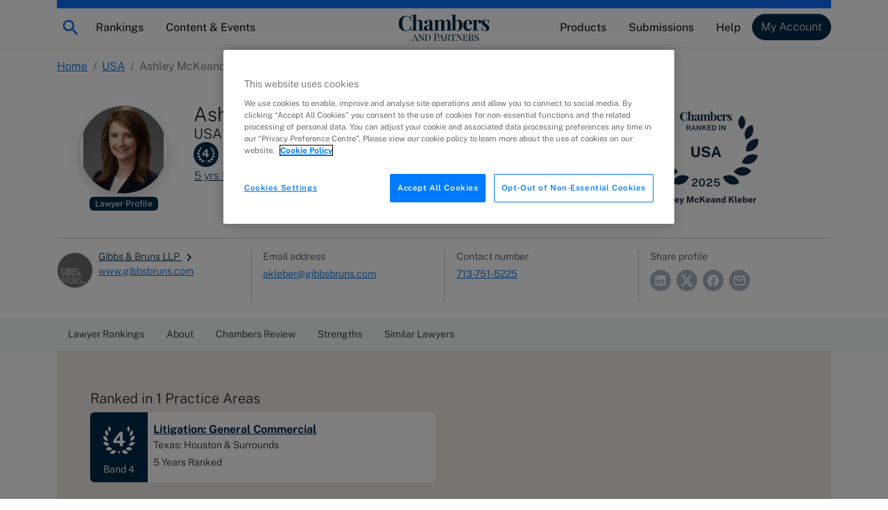

--- FILE ---
content_type: application/javascript; charset=UTF-8
request_url: https://chambers.com/cdn-cgi/challenge-platform/h/g/scripts/jsd/d39f91d70ce1/main.js?
body_size: 4517
content:
window._cf_chl_opt={uYln4:'g'};~function(R3,Z,K,Y,s,H,C,b){R3=o,function(n,i,Rd,R2,g,f){for(Rd={n:223,i:216,g:219,f:176,V:160,A:169,B:119,Q:184},R2=o,g=n();!![];)try{if(f=parseInt(R2(Rd.n))/1+-parseInt(R2(Rd.i))/2+parseInt(R2(Rd.g))/3+-parseInt(R2(Rd.f))/4*(-parseInt(R2(Rd.V))/5)+-parseInt(R2(Rd.A))/6+parseInt(R2(Rd.B))/7+parseInt(R2(Rd.Q))/8,i===f)break;else g.push(g.shift())}catch(V){g.push(g.shift())}}(R,740933),Z=this||self,K=Z[R3(199)],Y=function(Rf,Rw,RN,RW,RL,R4,i,g,f){return Rf={n:177,i:180},Rw={n:213,i:206,g:209,f:213,V:144,A:213},RN={n:127},RW={n:167},RL={n:127,i:144,g:123,f:142,V:161,A:142,B:161,Q:167,j:206,e:167,G:206,x:167,h:213,I:123,S:161,a:206,m:206,k:209},R4=R3,i=String[R4(Rf.n)],g={'h':function(V,RC){return RC={n:202,i:144},null==V?'':g.g(V,6,function(A,R5){return R5=o,R5(RC.n)[R5(RC.i)](A)})},'g':function(V,A,B,R6,Q,j,G,x,I,S,T,E,X,y,O,J,R0,R1){if(R6=R4,null==V)return'';for(j={},G={},x='',I=2,S=3,T=2,E=[],X=0,y=0,O=0;O<V[R6(RL.n)];O+=1)if(J=V[R6(RL.i)](O),Object[R6(RL.g)][R6(RL.f)][R6(RL.V)](j,J)||(j[J]=S++,G[J]=!0),R0=x+J,Object[R6(RL.g)][R6(RL.A)][R6(RL.B)](j,R0))x=R0;else{if(Object[R6(RL.g)][R6(RL.A)][R6(RL.B)](G,x)){if(256>x[R6(RL.Q)](0)){for(Q=0;Q<T;X<<=1,A-1==y?(y=0,E[R6(RL.j)](B(X)),X=0):y++,Q++);for(R1=x[R6(RL.e)](0),Q=0;8>Q;X=X<<1|1&R1,A-1==y?(y=0,E[R6(RL.G)](B(X)),X=0):y++,R1>>=1,Q++);}else{for(R1=1,Q=0;Q<T;X=R1|X<<1.72,y==A-1?(y=0,E[R6(RL.G)](B(X)),X=0):y++,R1=0,Q++);for(R1=x[R6(RL.x)](0),Q=0;16>Q;X=X<<1|R1&1,A-1==y?(y=0,E[R6(RL.j)](B(X)),X=0):y++,R1>>=1,Q++);}I--,0==I&&(I=Math[R6(RL.h)](2,T),T++),delete G[x]}else for(R1=j[x],Q=0;Q<T;X=X<<1.95|R1&1,A-1==y?(y=0,E[R6(RL.G)](B(X)),X=0):y++,R1>>=1,Q++);x=(I--,I==0&&(I=Math[R6(RL.h)](2,T),T++),j[R0]=S++,String(J))}if(''!==x){if(Object[R6(RL.I)][R6(RL.f)][R6(RL.S)](G,x)){if(256>x[R6(RL.x)](0)){for(Q=0;Q<T;X<<=1,A-1==y?(y=0,E[R6(RL.j)](B(X)),X=0):y++,Q++);for(R1=x[R6(RL.x)](0),Q=0;8>Q;X=R1&1|X<<1,A-1==y?(y=0,E[R6(RL.G)](B(X)),X=0):y++,R1>>=1,Q++);}else{for(R1=1,Q=0;Q<T;X=X<<1|R1,A-1==y?(y=0,E[R6(RL.j)](B(X)),X=0):y++,R1=0,Q++);for(R1=x[R6(RL.x)](0),Q=0;16>Q;X=1&R1|X<<1,A-1==y?(y=0,E[R6(RL.j)](B(X)),X=0):y++,R1>>=1,Q++);}I--,0==I&&(I=Math[R6(RL.h)](2,T),T++),delete G[x]}else for(R1=j[x],Q=0;Q<T;X=X<<1.86|R1&1.37,y==A-1?(y=0,E[R6(RL.G)](B(X)),X=0):y++,R1>>=1,Q++);I--,I==0&&T++}for(R1=2,Q=0;Q<T;X=X<<1|1&R1,A-1==y?(y=0,E[R6(RL.a)](B(X)),X=0):y++,R1>>=1,Q++);for(;;)if(X<<=1,A-1==y){E[R6(RL.m)](B(X));break}else y++;return E[R6(RL.k)]('')},'j':function(V,R7){return R7=R4,V==null?'':V==''?null:g.i(V[R7(RN.n)],32768,function(A,R8){return R8=R7,V[R8(RW.n)](A)})},'i':function(V,A,B,R9,Q,j,G,x,I,S,T,E,X,y,O,J,R1,R0){for(R9=R4,Q=[],j=4,G=4,x=3,I=[],E=B(0),X=A,y=1,S=0;3>S;Q[S]=S,S+=1);for(O=0,J=Math[R9(Rw.n)](2,2),T=1;T!=J;R0=X&E,X>>=1,X==0&&(X=A,E=B(y++)),O|=T*(0<R0?1:0),T<<=1);switch(O){case 0:for(O=0,J=Math[R9(Rw.n)](2,8),T=1;T!=J;R0=X&E,X>>=1,X==0&&(X=A,E=B(y++)),O|=T*(0<R0?1:0),T<<=1);R1=i(O);break;case 1:for(O=0,J=Math[R9(Rw.n)](2,16),T=1;T!=J;R0=E&X,X>>=1,0==X&&(X=A,E=B(y++)),O|=T*(0<R0?1:0),T<<=1);R1=i(O);break;case 2:return''}for(S=Q[3]=R1,I[R9(Rw.i)](R1);;){if(y>V)return'';for(O=0,J=Math[R9(Rw.n)](2,x),T=1;J!=T;R0=X&E,X>>=1,X==0&&(X=A,E=B(y++)),O|=(0<R0?1:0)*T,T<<=1);switch(R1=O){case 0:for(O=0,J=Math[R9(Rw.n)](2,8),T=1;T!=J;R0=X&E,X>>=1,X==0&&(X=A,E=B(y++)),O|=T*(0<R0?1:0),T<<=1);Q[G++]=i(O),R1=G-1,j--;break;case 1:for(O=0,J=Math[R9(Rw.n)](2,16),T=1;T!=J;R0=E&X,X>>=1,0==X&&(X=A,E=B(y++)),O|=T*(0<R0?1:0),T<<=1);Q[G++]=i(O),R1=G-1,j--;break;case 2:return I[R9(Rw.g)]('')}if(0==j&&(j=Math[R9(Rw.f)](2,x),x++),Q[R1])R1=Q[R1];else if(G===R1)R1=S+S[R9(Rw.V)](0);else return null;I[R9(Rw.i)](R1),Q[G++]=S+R1[R9(Rw.V)](0),j--,S=R1,j==0&&(j=Math[R9(Rw.A)](2,x),x++)}}},f={},f[R4(Rf.i)]=g.h,f}(),s={},s[R3(154)]='o',s[R3(173)]='s',s[R3(226)]='u',s[R3(207)]='z',s[R3(120)]='n',s[R3(166)]='I',s[R3(135)]='b',H=s,Z[R3(131)]=function(i,g,V,A,RT,Rk,Rm,RM,Q,j,G,x,h,I){if(RT={n:200,i:118,g:163,f:200,V:171,A:203,B:218,Q:218,j:164,e:193,G:127,x:122,h:229},Rk={n:174,i:127,g:190},Rm={n:123,i:142,g:161,f:206},RM=R3,g===null||void 0===g)return A;for(Q=d(g),i[RM(RT.n)][RM(RT.i)]&&(Q=Q[RM(RT.g)](i[RM(RT.f)][RM(RT.i)](g))),Q=i[RM(RT.V)][RM(RT.A)]&&i[RM(RT.B)]?i[RM(RT.V)][RM(RT.A)](new i[(RM(RT.Q))](Q)):function(S,RF,T){for(RF=RM,S[RF(Rk.n)](),T=0;T<S[RF(Rk.i)];S[T+1]===S[T]?S[RF(Rk.g)](T+1,1):T+=1);return S}(Q),j='nAsAaAb'.split('A'),j=j[RM(RT.j)][RM(RT.e)](j),G=0;G<Q[RM(RT.G)];x=Q[G],h=P(i,g,x),j(h)?(I=h==='s'&&!i[RM(RT.x)](g[x]),RM(RT.h)===V+x?B(V+x,h):I||B(V+x,g[x])):B(V+x,h),G++);return A;function B(S,T,Rv){Rv=o,Object[Rv(Rm.n)][Rv(Rm.i)][Rv(Rm.g)](A,T)||(A[T]=[]),A[T][Rv(Rm.f)](S)}},C=R3(182)[R3(151)](';'),b=C[R3(164)][R3(193)](C),Z[R3(143)]=function(n,i,RE,Rl,g,V,A,B){for(RE={n:195,i:127,g:232,f:206,V:134},Rl=R3,g=Object[Rl(RE.n)](i),V=0;V<g[Rl(RE.i)];V++)if(A=g[V],A==='f'&&(A='N'),n[A]){for(B=0;B<i[g[V]][Rl(RE.i)];-1===n[A][Rl(RE.g)](i[g[V]][B])&&(b(i[g[V]][B])||n[A][Rl(RE.f)]('o.'+i[g[V]][B])),B++);}else n[A]=i[g[V]][Rl(RE.V)](function(Q){return'o.'+Q})},W();function L(RX,RU,g,f,V,A,B){RU=(RX={n:204,i:233,g:145,f:189,V:196,A:198,B:138,Q:205,j:210,e:197,G:133,x:156},R3);try{return g=K[RU(RX.n)](RU(RX.i)),g[RU(RX.g)]=RU(RX.f),g[RU(RX.V)]='-1',K[RU(RX.A)][RU(RX.B)](g),f=g[RU(RX.Q)],V={},V=mlwE4(f,f,'',V),V=mlwE4(f,f[RU(RX.j)]||f[RU(RX.e)],'n.',V),V=mlwE4(f,g[RU(RX.G)],'d.',V),K[RU(RX.A)][RU(RX.x)](g),A={},A.r=V,A.e=null,A}catch(Q){return B={},B.r={},B.e=Q,B}}function l(n,i,Re,Rj,Rt,RQ,Ri,g,f,V){Re={n:211,i:187,g:141,f:175,V:168,A:225,B:157,Q:141,j:117,e:170,G:192,x:146,h:129,I:126,S:124,a:139,m:194,k:194,T:222,E:180,X:128},Rj={n:178},Rt={n:159,i:228,g:162},RQ={n:146},Ri=R3,g=Z[Ri(Re.n)],console[Ri(Re.i)](Z[Ri(Re.g)]),f=new Z[(Ri(Re.f))](),f[Ri(Re.V)](Ri(Re.A),Ri(Re.B)+Z[Ri(Re.Q)][Ri(Re.j)]+Ri(Re.e)+g.r),g[Ri(Re.G)]&&(f[Ri(Re.x)]=5e3,f[Ri(Re.h)]=function(Ru){Ru=Ri,i(Ru(RQ.n))}),f[Ri(Re.I)]=function(Rg){Rg=Ri,f[Rg(Rt.n)]>=200&&f[Rg(Rt.n)]<300?i(Rg(Rt.i)):i(Rg(Rt.g)+f[Rg(Rt.n)])},f[Ri(Re.S)]=function(RD){RD=Ri,i(RD(Rj.n))},V={'t':M(),'lhr':K[Ri(Re.a)]&&K[Ri(Re.a)][Ri(Re.m)]?K[Ri(Re.a)][Ri(Re.k)]:'','api':g[Ri(Re.G)]?!![]:![],'payload':n},f[Ri(Re.T)](Y[Ri(Re.E)](JSON[Ri(Re.X)](V)))}function v(n,RV,RR){return RV={n:148},RR=R3,Math[RR(RV.n)]()<n}function P(n,i,g,RS,Rp,V){Rp=(RS={n:149,i:171,g:234,f:208},R3);try{return i[g][Rp(RS.n)](function(){}),'p'}catch(A){}try{if(i[g]==null)return i[g]===void 0?'u':'x'}catch(B){return'i'}return n[Rp(RS.i)][Rp(RS.g)](i[g])?'a':i[g]===n[Rp(RS.i)]?'C':!0===i[g]?'T':!1===i[g]?'F':(V=typeof i[g],Rp(RS.f)==V?z(n,i[g])?'N':'f':H[V]||'?')}function W(RJ,RO,Rc,Rs,n,i,g,f,V){if(RJ={n:211,i:192,g:215,f:188,V:212,A:125,B:155},RO={n:215,i:188,g:155},Rc={n:137},Rs=R3,n=Z[Rs(RJ.n)],!n)return;if(!F())return;(i=![],g=n[Rs(RJ.i)]===!![],f=function(RH,A){if(RH=Rs,!i){if(i=!![],!F())return;A=L(),l(A.r,function(B){N(n,B)}),A.e&&U(RH(Rc.n),A.e)}},K[Rs(RJ.g)]!==Rs(RJ.f))?f():Z[Rs(RJ.V)]?K[Rs(RJ.V)](Rs(RJ.A),f):(V=K[Rs(RJ.B)]||function(){},K[Rs(RJ.B)]=function(Rz){Rz=Rs,V(),K[Rz(RO.n)]!==Rz(RO.i)&&(K[Rz(RO.g)]=V,f())})}function M(RA,Ro,n){return RA={n:211,i:158},Ro=R3,n=Z[Ro(RA.n)],Math[Ro(RA.i)](+atob(n.t))}function F(RB,Rn,n,i,g){return RB={n:158,i:191},Rn=R3,n=3600,i=M(),g=Math[Rn(RB.n)](Date[Rn(RB.i)]()/1e3),g-i>n?![]:!![]}function U(f,V,Rx,RZ,A,B,Q,j,G,x,h,I){if(Rx={n:231,i:179,g:211,f:157,V:141,A:117,B:121,Q:183,j:175,e:168,G:225,x:146,h:129,I:186,S:141,a:235,m:201,k:147,T:220,E:136,X:140,y:141,c:130,O:230,J:224,R0:181,R1:152,Rh:222,RI:180},RZ=R3,!v(.01))return![];B=(A={},A[RZ(Rx.n)]=f,A[RZ(Rx.i)]=V,A);try{Q=Z[RZ(Rx.g)],j=RZ(Rx.f)+Z[RZ(Rx.V)][RZ(Rx.A)]+RZ(Rx.B)+Q.r+RZ(Rx.Q),G=new Z[(RZ(Rx.j))](),G[RZ(Rx.e)](RZ(Rx.G),j),G[RZ(Rx.x)]=2500,G[RZ(Rx.h)]=function(){},x={},x[RZ(Rx.I)]=Z[RZ(Rx.S)][RZ(Rx.a)],x[RZ(Rx.m)]=Z[RZ(Rx.V)][RZ(Rx.k)],x[RZ(Rx.T)]=Z[RZ(Rx.V)][RZ(Rx.E)],x[RZ(Rx.X)]=Z[RZ(Rx.y)][RZ(Rx.c)],h=x,I={},I[RZ(Rx.O)]=B,I[RZ(Rx.J)]=h,I[RZ(Rx.R0)]=RZ(Rx.R1),G[RZ(Rx.Rh)](Y[RZ(Rx.RI)](I))}catch(S){}}function R(o1){return o1='_cf_chl_opt,hasOwnProperty,kuIdX1,charAt,style,timeout,TbVa1,random,catch,detail,split,jsd,event,object,onreadystatechange,removeChild,/cdn-cgi/challenge-platform/h/,floor,status,2155aiXySt,call,http-code:,concat,includes,sid,bigint,charCodeAt,open,6308106KJJFei,/jsd/oneshot/d39f91d70ce1/0.6325413734504082:1766095779:i954UsJpjvuIFEVK-BPGuF2bc2ldn0qqQOTRnS_WJrM/,Array,Function,string,sort,XMLHttpRequest,5384MiGGgY,fromCharCode,xhr-error,error,RkAhmIJLboLn,source,_cf_chl_opt;mhsH6;xkyRk9;FTrD2;leJV9;BCMtt1;sNHpA9;GKPzo4;AdbX0;REiSI4;xriGD7;jwjCc3;agiDh2;MQCkM2;mlwE4;kuIdX1;aLEay4;cThi2,/invisible/jsd,7869776KNyjIh,[native code],chlApiSitekey,log,loading,display: none,splice,now,api,bind,href,keys,tabIndex,navigator,body,document,Object,chlApiUrl,BuLwsFlxOVK83oUPjdECeb-1fTq$02mMvWHJG5gzpkQ9NcX64yiZYa+tnR7ShDAIr,from,createElement,contentWindow,push,symbol,function,join,clientInformation,__CF$cv$params,addEventListener,pow,parent,readyState,2692342zldUBf,toString,Set,1618044JyZIue,chlApiRumWidgetAgeMs,cloudflare-invisible,send,407488cBLjPw,chctx,POST,undefined,postMessage,success,d.cookie,errorInfoObject,msg,indexOf,iframe,isArray,gwUy0,uYln4,getOwnPropertyNames,4394397wqBQND,number,/b/ov1/0.6325413734504082:1766095779:i954UsJpjvuIFEVK-BPGuF2bc2ldn0qqQOTRnS_WJrM/,isNaN,prototype,onerror,DOMContentLoaded,onload,length,stringify,ontimeout,HkTQ2,mlwE4,getPrototypeOf,contentDocument,map,boolean,kgZMo4,error on cf_chl_props,appendChild,location,chlApiClientVersion'.split(','),R=function(){return o1},R()}function N(g,f,o0,RP,V,A,B){if(o0={n:221,i:192,g:228,f:181,V:165,A:153,B:228,Q:214,j:227,e:181,G:179,x:150,h:214,I:227},RP=R3,V=RP(o0.n),!g[RP(o0.i)])return;f===RP(o0.g)?(A={},A[RP(o0.f)]=V,A[RP(o0.V)]=g.r,A[RP(o0.A)]=RP(o0.B),Z[RP(o0.Q)][RP(o0.j)](A,'*')):(B={},B[RP(o0.e)]=V,B[RP(o0.V)]=g.r,B[RP(o0.A)]=RP(o0.G),B[RP(o0.x)]=f,Z[RP(o0.h)][RP(o0.I)](B,'*'))}function d(n,Ra,RY,i){for(Ra={n:163,i:195,g:132},RY=R3,i=[];n!==null;i=i[RY(Ra.n)](Object[RY(Ra.i)](n)),n=Object[RY(Ra.g)](n));return i}function z(n,i,Rh,RK){return Rh={n:172,i:123,g:217,f:161,V:232,A:185},RK=R3,i instanceof n[RK(Rh.n)]&&0<n[RK(Rh.n)][RK(Rh.i)][RK(Rh.g)][RK(Rh.f)](i)[RK(Rh.V)](RK(Rh.A))}function o(n,i,u){return u=R(),o=function(g,D,Z){return g=g-117,Z=u[g],Z},o(n,i)}}()